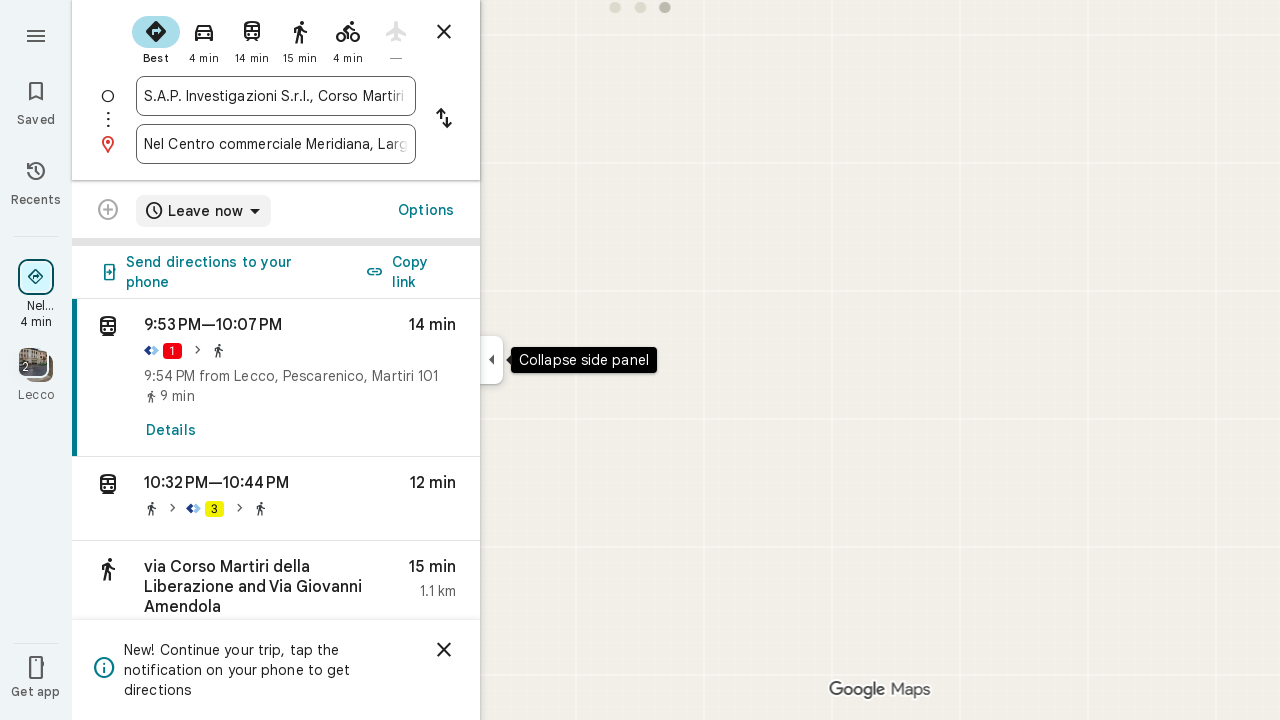

--- FILE ---
content_type: image/svg+xml
request_url: https://maps.gstatic.com/mapfiles/transit/iw2/svg/it-linee-lecco-spa.svg
body_size: 10447
content:
<svg width="88" height="88" viewBox="0 0 88 88" fill="none" xmlns="http://www.w3.org/2000/svg"><rect width="88" height="88" rx="18" fill="#fff"/><path d="M70 0H18C8.05887 0 0 8.05887 0 18V70C0 79.9411 8.05887 88 18 88H70C79.9411 88 88 79.9411 88 70V18C88 8.05887 79.9411 0 70 0Z" fill="#fff"/><path d="M43.7944 29.2615C43.8883 29.1757 43.9859 29.0936 44.0758 29.0037C48.7674 24.3132 53.4587 19.6224 58.1468 14.9284C58.2351 14.84 58.2846 14.7128 58.3422 14.62C68.1962 24.474 77.967 34.2448 87.8425 44.1203C87.7432 44.1766 87.599 44.2223 87.504 44.3173C78.0582 53.7562 68.6158 63.1985 59.1755 72.6428C58.9976 72.8207 58.8411 73.0208 58.6831 73.2173C58.5245 73.4146 58.3988 73.4354 58.2001 73.2362C53.4101 68.4346 48.6137 63.6393 43.8052 58.8044C43.7933 58.7521 43.7948 58.7382 43.8182 58.7191C43.9226 58.6498 44.013 58.5939 44.0863 58.5207C48.8296 53.7799 53.5704 49.0365 58.3178 44.2997C58.5179 44.1001 58.5142 43.9893 58.3163 43.7918C53.5691 39.055 48.8286 34.3117 44.0842 29.5721C43.998 29.4859 43.8804 29.4312 43.7787 29.3448C43.7848 29.3057 43.7896 29.2836 43.7944 29.2615Z" fill="#8FC5EC"/><path d="M43.7963 58.7243C43.7948 58.7382 43.7934 58.7521 43.7967 58.7863C43.7162 58.8734 43.6229 58.932 43.547 59.0079C38.9366 63.6154 34.3275 68.2241 29.7195 72.8339C29.6299 72.9236 29.5547 73.0278 29.4943 73.0996C19.6849 63.2902 9.90625 53.5116 0.150024 43.7554C9.80421 34.1012 19.4936 24.4118 29.2141 14.6913C29.5501 15.0494 29.9108 15.4543 30.2939 15.8366C30.7585 16.3002 31.2468 16.7398 31.7153 17.1995C31.9272 17.4075 32.1162 17.6388 32.3428 17.8867C32.3903 17.9221 32.4104 17.9303 32.4306 17.9385C32.4306 17.9385 32.426 17.9394 32.4303 17.9544C32.4546 17.9806 32.4746 17.9917 32.4945 18.0028C32.4945 18.0028 32.4899 18.0033 32.4942 18.0183C32.5185 18.0445 32.5385 18.0556 32.5584 18.0667C32.5584 18.0667 32.5538 18.0672 32.5581 18.0822C32.5824 18.1084 32.6024 18.1195 32.6224 18.1306C32.6224 18.1306 32.6177 18.1311 32.622 18.1461C32.6463 18.1723 32.6663 18.1834 32.6863 18.1945C32.6863 18.1945 32.6816 18.195 32.6859 18.21C32.7102 18.2362 32.7302 18.2473 32.7502 18.2584C32.7502 18.2584 32.7455 18.2589 32.7498 18.274C32.7741 18.3001 32.7941 18.3112 32.8141 18.3223C32.8141 18.3223 32.8094 18.3228 32.8137 18.3379C32.838 18.364 32.858 18.3751 32.878 18.3862C32.878 18.3862 32.8733 18.3867 32.8776 18.4018C32.9019 18.4279 32.9219 18.439 32.9419 18.4502C32.9419 18.4502 32.9372 18.4506 32.9416 18.4657C32.9659 18.4918 32.9858 18.5029 33.0058 18.5141C33.0058 18.5141 33.0011 18.5145 33.0055 18.5296C33.0298 18.5557 33.0497 18.5668 33.0697 18.578C33.0697 18.578 33.065 18.5785 33.0694 18.5935C33.0937 18.6196 33.1137 18.6308 33.1336 18.6419C33.1336 18.6419 33.129 18.6423 33.132 18.6566C33.1512 18.6857 33.1674 18.7005 33.1836 18.7153C33.3203 18.856 33.4569 18.9967 33.6209 19.1647C33.6684 19.2002 33.6886 19.2084 33.7088 19.2166C33.7088 19.2166 33.7042 19.2175 33.7085 19.2325C33.7327 19.2587 33.7527 19.2698 33.7727 19.281C33.7727 19.281 33.768 19.2814 33.7724 19.2965C33.7966 19.3226 33.8166 19.3337 33.8366 19.3449C33.8366 19.3449 33.8319 19.3453 33.8363 19.3604C33.8606 19.3865 33.8805 19.3976 33.9005 19.4088C33.9005 19.4088 33.8958 19.4092 33.9002 19.4243C33.9245 19.4504 33.9444 19.4615 33.9644 19.4727C33.9644 19.4727 33.9597 19.4732 33.9641 19.4882C33.9884 19.5143 34.0083 19.5255 34.0283 19.5366C34.0283 19.5366 34.0237 19.5371 34.028 19.5521C34.0523 19.5782 34.0722 19.5894 34.0922 19.6005C34.0922 19.6005 34.0876 19.601 34.0919 19.616C34.1162 19.6422 34.1361 19.6533 34.1561 19.6644C34.1561 19.6644 34.1515 19.6649 34.1558 19.6799C34.1801 19.7061 34.2001 19.7172 34.22 19.7283C34.22 19.7283 34.2154 19.7288 34.2197 19.7438C34.244 19.77 34.264 19.7811 34.2839 19.7922C34.2839 19.7922 34.2793 19.7927 34.2836 19.8077C34.3079 19.8339 34.3279 19.845 34.3479 19.8561C34.3479 19.8561 34.3432 19.8566 34.3475 19.8716C34.3718 19.8978 34.3918 19.9089 34.4118 19.92C34.4118 19.92 34.4071 19.9205 34.4114 19.9355C34.4357 19.9617 34.4557 19.9728 34.4757 19.9839C34.4757 19.9839 34.471 19.9844 34.4753 19.9994C34.4996 20.0256 34.5196 20.0367 34.5396 20.0478C34.5396 20.0478 34.5349 20.0483 34.5392 20.0633C34.5635 20.0895 34.5835 20.1006 34.6035 20.1117C34.6035 20.1117 34.5988 20.1122 34.6031 20.1273C34.6274 20.1534 34.6474 20.1645 34.6674 20.1757C34.6674 20.1757 34.6627 20.1761 34.667 20.1912C34.6913 20.2173 34.7113 20.2284 34.7313 20.2396C34.7313 20.2396 34.7266 20.24 34.7297 20.2543C34.7489 20.2834 34.7651 20.2982 34.7813 20.313C34.9457 20.4829 35.1083 20.6545 35.2749 20.8222C35.6509 21.2004 36.0289 21.5767 36.4331 21.9789C36.4804 22.0121 36.5005 22.0203 36.5207 22.0286C36.5207 22.0286 36.5161 22.0294 36.5204 22.0445C36.5447 22.0706 36.5646 22.0817 36.5846 22.0929C36.5846 22.0929 36.5799 22.0933 36.5843 22.1084C36.6086 22.1345 36.6285 22.1456 36.6485 22.1568C36.6485 22.1568 36.6438 22.1572 36.6482 22.1723C36.6725 22.1984 36.6924 22.2096 36.7124 22.2207C36.7124 22.2207 36.7078 22.2212 36.7121 22.2362C36.7364 22.2623 36.7563 22.2735 36.7763 22.2846C36.7763 22.2846 36.7717 22.2851 36.776 22.3001C36.8003 22.3262 36.8203 22.3374 36.8402 22.3485C36.8402 22.3485 36.8356 22.349 36.8399 22.364C36.8642 22.3901 36.8842 22.4013 36.9041 22.4124C36.9041 22.4124 36.8995 22.4129 36.9038 22.4279C36.9281 22.4541 36.9481 22.4652 36.968 22.4763C36.968 22.4763 36.9634 22.4768 36.9677 22.4918C36.992 22.518 37.012 22.5291 37.0319 22.5402C37.0319 22.5402 37.0273 22.5407 37.0316 22.5557C37.0559 22.5819 37.0759 22.593 37.0958 22.6041C37.0958 22.6041 37.0912 22.6046 37.0955 22.6196C37.1198 22.6458 37.1398 22.6569 37.1597 22.668C37.1597 22.668 37.1551 22.6685 37.1594 22.6835C37.1837 22.7097 37.2037 22.7208 37.2237 22.7319C37.2237 22.7319 37.219 22.7324 37.2233 22.7474C37.2476 22.7736 37.2676 22.7847 37.2876 22.7958C37.2876 22.7958 37.2829 22.7963 37.2872 22.8114C37.3115 22.8375 37.3315 22.8486 37.3515 22.8597C37.3515 22.8597 37.3468 22.8602 37.3511 22.8753C37.3754 22.9014 37.3954 22.9125 37.4154 22.9237C37.4154 22.9237 37.4107 22.9241 37.4138 22.9384C37.433 22.9674 37.4492 22.9822 37.4654 22.997C37.4723 23.0175 37.4845 23.0341 37.5243 23.0687C37.5668 23.0986 37.5869 23.1068 37.6071 23.115C37.6071 23.115 37.6025 23.1158 37.6068 23.1309C37.6311 23.157 37.6511 23.1682 37.671 23.1793C37.671 23.1793 37.6664 23.1798 37.6707 23.1948C37.695 23.2209 37.715 23.2321 37.7349 23.2432C37.7349 23.2432 37.7303 23.2437 37.7346 23.2587C37.7589 23.2848 37.7789 23.296 37.7988 23.3071C37.7988 23.3071 37.7942 23.3076 37.7985 23.3226C37.8228 23.3488 37.8428 23.3599 37.8627 23.371C37.8627 23.371 37.8581 23.3715 37.8624 23.3865C37.8867 23.4127 37.9067 23.4238 37.9267 23.4349C37.9267 23.4349 37.922 23.4354 37.9263 23.4504C37.9506 23.4766 37.9706 23.4877 37.9906 23.4988C37.9906 23.4988 37.9859 23.4993 37.9902 23.5143C38.0145 23.5405 38.0345 23.5516 38.0545 23.5627C38.0545 23.5627 38.0498 23.5632 38.0541 23.5782C38.0784 23.6044 38.0984 23.6155 38.1184 23.6266C38.1184 23.6266 38.1137 23.6271 38.118 23.6421C38.1423 23.6683 38.1623 23.6794 38.1823 23.6906C38.1823 23.6906 38.1776 23.691 38.1819 23.706C38.2062 23.7322 38.2262 23.7433 38.2462 23.7545C38.2462 23.7545 38.2415 23.7549 38.2458 23.77C38.2701 23.7961 38.2901 23.8072 38.3101 23.8184C38.3101 23.8184 38.3054 23.8188 38.3097 23.8339C38.334 23.86 38.354 23.8711 38.374 23.8823C38.374 23.8823 38.3693 23.8827 38.3737 23.8978C38.398 23.9239 38.4179 23.9351 38.4379 23.9462C38.4379 23.9462 38.4332 23.9467 38.4376 23.9617C38.4619 23.9878 38.4818 23.999 38.5018 24.0101C38.5018 24.0101 38.4971 24.0106 38.5015 24.0256C38.5258 24.0517 38.5457 24.0629 38.5657 24.074C38.5657 24.074 38.561 24.0745 38.5654 24.0895C38.5897 24.1156 38.6097 24.1268 38.6296 24.1379C38.6296 24.1379 38.625 24.1384 38.6293 24.1534C38.6536 24.1795 38.6736 24.1907 38.6935 24.2018C38.6935 24.2018 38.6889 24.2023 38.6932 24.2173C38.7175 24.2435 38.7375 24.2546 38.7574 24.2657C38.7574 24.2657 38.7528 24.2662 38.7571 24.2812C38.7814 24.3074 38.8014 24.3185 38.8213 24.3296C38.8213 24.3296 38.8167 24.3301 38.821 24.3451C38.8453 24.3713 38.8653 24.3824 38.8853 24.3935C38.8853 24.3935 38.8806 24.394 38.8849 24.409C38.9092 24.4352 38.9292 24.4463 38.9492 24.4574C38.9492 24.4574 38.9445 24.4579 38.9488 24.4729C38.9731 24.4991 38.9931 24.5102 39.0131 24.5213C39.0131 24.5213 39.0084 24.5218 39.0127 24.5368C39.037 24.563 39.057 24.5741 39.077 24.5852C39.077 24.5852 39.0723 24.5857 39.0766 24.6007C39.1009 24.6269 39.1209 24.638 39.1409 24.6492C39.1409 24.6492 39.1362 24.6496 39.1405 24.6646C39.1648 24.6908 39.1848 24.7019 39.2048 24.7131C39.2048 24.7131 39.2001 24.7135 39.2045 24.7286C39.2288 24.7547 39.2487 24.7658 39.2687 24.777C39.2687 24.777 39.264 24.7774 39.2684 24.7925C39.2927 24.8186 39.3126 24.8298 39.3326 24.8409C39.3326 24.8409 39.3279 24.8413 39.3323 24.8564C39.3566 24.8825 39.3765 24.8937 39.3965 24.9048C39.3965 24.9048 39.3918 24.9053 39.3962 24.9203C39.4205 24.9464 39.4405 24.9576 39.4604 24.9687C39.4604 24.9687 39.4558 24.9692 39.4601 24.9842C39.4844 25.0103 39.5044 25.0215 39.5243 25.0326C39.5243 25.0326 39.5197 25.0331 39.524 25.0481C39.5483 25.0742 39.5683 25.0854 39.5882 25.0965C39.5882 25.0965 39.5836 25.097 39.5879 25.112C39.6122 25.1381 39.6322 25.1493 39.6521 25.1604C39.6521 25.1604 39.6475 25.1609 39.6518 25.1759C39.6761 25.2021 39.6961 25.2132 39.716 25.2243C39.716 25.2243 39.7114 25.2248 39.7157 25.2398C39.74 25.266 39.76 25.2771 39.78 25.2882C39.78 25.2882 39.7753 25.2887 39.7796 25.3037C39.8039 25.3299 39.8239 25.341 39.8439 25.3521C39.8439 25.3521 39.8392 25.3526 39.8435 25.3676C39.8678 25.3938 39.8878 25.4049 39.9078 25.416C39.9078 25.416 39.9031 25.4165 39.9074 25.4315C39.9318 25.4577 39.9517 25.4688 39.9717 25.48C39.9717 25.48 39.967 25.4804 39.9714 25.4954C39.9957 25.5216 40.0156 25.5327 40.0356 25.5439C40.0356 25.5439 40.0309 25.5443 40.0353 25.5593C40.0596 25.5855 40.0795 25.5966 40.0995 25.6078C40.0995 25.6078 40.0948 25.6082 40.0992 25.6232C40.1235 25.6494 40.1434 25.6605 40.1634 25.6717C40.1634 25.6717 40.1587 25.6721 40.1631 25.6871C40.1874 25.7133 40.2074 25.7244 40.2273 25.7356C40.2273 25.7356 40.2226 25.736 40.227 25.7511C40.2513 25.7772 40.2713 25.7883 40.2912 25.7995C40.2912 25.7995 40.2865 25.7999 40.2909 25.815C40.3152 25.8411 40.3352 25.8523 40.3551 25.8634C40.3551 25.8634 40.3504 25.8639 40.3548 25.8789C40.3791 25.905 40.3991 25.9162 40.419 25.9273C40.419 25.9273 40.4144 25.9278 40.4187 25.9428C40.443 25.9689 40.463 25.9801 40.4829 25.9912C40.4829 25.9912 40.4783 25.9917 40.4826 26.0067C40.5069 26.0328 40.5269 26.044 40.5468 26.0551C40.5468 26.0551 40.5422 26.0556 40.5465 26.0706C40.5708 26.0967 40.5908 26.1079 40.6108 26.119C40.6108 26.119 40.6061 26.1195 40.6104 26.1345C40.6347 26.1606 40.6547 26.1718 40.6747 26.1829C40.6747 26.1829 40.67 26.1834 40.6743 26.1984C40.6986 26.2246 40.7186 26.2357 40.7386 26.2468C40.7386 26.2468 40.7339 26.2473 40.7382 26.2623C40.7625 26.2885 40.7825 26.2996 40.8025 26.3108C40.8025 26.3108 40.7978 26.3112 40.8022 26.3262C40.8265 26.3524 40.8464 26.3635 40.8664 26.3747C40.8664 26.3747 40.8617 26.3751 40.8661 26.3901C40.8904 26.4163 40.9103 26.4274 40.9303 26.4386C40.9303 26.4386 40.9256 26.439 40.93 26.454C40.9543 26.4802 40.9742 26.4913 40.9942 26.5025C40.9942 26.5025 40.9895 26.5029 40.9939 26.5179C41.0182 26.5441 41.0381 26.5552 41.0581 26.5664C41.0581 26.5664 41.0534 26.5668 41.0578 26.5818C41.0821 26.608 41.102 26.6191 41.122 26.6303C41.122 26.6303 41.1173 26.6307 41.1217 26.6458C41.146 26.6719 41.1659 26.683 41.1859 26.6942C41.1859 26.6942 41.1812 26.6947 41.1856 26.7097C41.2099 26.7358 41.2298 26.747 41.2498 26.7581C41.2498 26.7581 41.2451 26.7586 41.2495 26.7736C41.2738 26.7997 41.2937 26.8109 41.3137 26.822C41.3137 26.822 41.3091 26.8225 41.3134 26.8375C41.3377 26.8636 41.3576 26.8748 41.3776 26.8859C41.3776 26.8859 41.373 26.8864 41.3773 26.9014C41.4016 26.9276 41.4215 26.9387 41.4415 26.9498C41.4415 26.9498 41.4369 26.9503 41.4412 26.9653C41.4655 26.9915 41.4855 27.0026 41.5054 27.0137C41.5054 27.0137 41.5008 27.0141 41.5038 27.0284C41.523 27.0575 41.5392 27.0722 41.5554 27.087C41.5623 27.1075 41.5745 27.1242 41.6143 27.1587C41.6569 27.1886 41.677 27.1968 41.6972 27.205C41.6972 27.205 41.6926 27.2059 41.6969 27.2209C41.7212 27.247 41.7411 27.2582 41.7611 27.2693C41.7611 27.2693 41.7564 27.2698 41.7608 27.2848C41.7851 27.3109 41.805 27.3221 41.825 27.3332C41.825 27.3332 41.8203 27.3337 41.8247 27.3487C41.849 27.3748 41.869 27.386 41.8889 27.3971C41.8889 27.3971 41.8842 27.3976 41.8886 27.4126C41.9129 27.4388 41.9329 27.4499 41.9528 27.4611C41.9528 27.4611 41.9481 27.4615 41.9525 27.4765C41.9768 27.5027 41.9968 27.5138 42.0167 27.525C42.0167 27.525 42.012 27.5254 42.0164 27.5404C42.0407 27.5666 42.0607 27.5777 42.0806 27.5889C42.0806 27.5889 42.0759 27.5893 42.0803 27.6043C42.1046 27.6305 42.1246 27.6416 42.1445 27.6528C42.1445 27.6528 42.1399 27.6532 42.1442 27.6682C42.1685 27.6944 42.1885 27.7055 42.2084 27.7167C42.2084 27.7167 42.2038 27.7171 42.2081 27.7321C42.2324 27.7583 42.2524 27.7694 42.2723 27.7806C42.2723 27.7806 42.2677 27.7811 42.272 27.7961C42.2964 27.8222 42.3163 27.8333 42.3363 27.8445C42.3363 27.8445 42.3316 27.845 42.336 27.86C42.3603 27.8861 42.3802 27.8972 42.4002 27.9084C42.4002 27.9084 42.3955 27.9089 42.3999 27.9239C42.4242 27.95 42.4441 27.9612 42.4641 27.9723C42.4641 27.9723 42.4594 27.9728 42.4638 27.9878C42.4881 28.0139 42.508 28.0251 42.528 28.0362C42.528 28.0362 42.5233 28.0367 42.5277 28.0517C42.552 28.0778 42.5719 28.089 42.5919 28.1001C42.5919 28.1001 42.5872 28.1006 42.5916 28.1156C42.6159 28.1417 42.6358 28.1529 42.6558 28.164C42.6558 28.164 42.6511 28.1645 42.6555 28.1795C42.6798 28.2056 42.6998 28.2168 42.7197 28.2279C42.7197 28.2279 42.715 28.2284 42.7194 28.2434C42.7437 28.2695 42.7637 28.2807 42.7836 28.2918C42.7836 28.2918 42.7789 28.2923 42.7833 28.3073C42.8076 28.3335 42.8276 28.3446 42.8475 28.3557C42.8475 28.3557 42.8428 28.3562 42.8472 28.3712C42.8715 28.3974 42.8915 28.4085 42.9114 28.4196C42.9114 28.4196 42.9067 28.4201 42.9111 28.4351C42.9354 28.4613 42.9554 28.4724 42.9753 28.4835C42.9753 28.4835 42.9706 28.484 42.975 28.499C42.9993 28.5252 43.0193 28.5363 43.0392 28.5475C43.0392 28.5475 43.0346 28.5479 43.0389 28.563C43.0632 28.5891 43.0832 28.6002 43.1031 28.6114C43.1031 28.6114 43.0985 28.6118 43.1028 28.6269C43.1271 28.653 43.1471 28.6641 43.167 28.6753C43.167 28.6753 43.1624 28.6758 43.1667 28.6908C43.191 28.7169 43.211 28.728 43.231 28.7392C43.231 28.7392 43.2263 28.7397 43.2306 28.7547C43.2549 28.7808 43.2749 28.7919 43.2949 28.8031C43.2949 28.8031 43.2902 28.8036 43.2946 28.8186C43.3189 28.8447 43.3388 28.8559 43.3588 28.867C43.3588 28.867 43.3541 28.8675 43.3585 28.8825C43.3828 28.9086 43.4027 28.9198 43.4227 28.9309C43.4227 28.9309 43.418 28.9314 43.4224 28.9464C43.4467 28.9725 43.4666 28.9837 43.4866 28.9948C43.4866 28.9948 43.4819 28.9953 43.4863 29.0103C43.5106 29.0364 43.5305 29.0476 43.5505 29.0587C43.5505 29.0587 43.5458 29.0592 43.5502 29.0742C43.5745 29.1003 43.5945 29.1115 43.6144 29.1226C43.6144 29.1226 43.6097 29.1231 43.6141 29.1381C43.6384 29.1642 43.6584 29.1754 43.6783 29.1865C43.6783 29.1865 43.6736 29.187 43.678 29.2021C43.7023 29.2285 43.7222 29.2398 43.7421 29.2512C43.7421 29.2512 43.7375 29.251 43.7381 29.271C43.7381 29.3205 43.7374 29.35 43.7335 29.4009C38.9489 34.2019 34.1693 38.9833 29.3813 43.7562C29.155 43.9818 29.1397 44.0969 29.3748 44.3308C32.6655 47.6049 35.9445 50.8908 39.2281 54.172C40.7488 55.6915 42.2734 57.207 43.7963 58.7243Z" fill="#1F3D87"/><path d="M43.9043 29.9729C43.9049 29.9432 43.9056 29.9135 43.9061 29.8614C43.9061 29.839 43.9338 29.8476 43.948 29.8509C43.9574 29.8764 43.9526 29.8986 43.9361 29.9418C43.9243 29.9628 43.9043 29.9729 43.9043 29.9729Z" fill="#1F283D"/><path d="M41.2218 27.142C41.206 27.1481 41.186 27.1369 41.1617 27.1082 41.1776 27.1021 41.1976 27.1133 41.2218 27.142zM40.6465 26.5668C40.6307 26.5729 40.6106 26.5617 40.5864 26.5331 40.6023 26.5269 40.6223 26.5382 40.6465 26.5668zM40.7105 26.6307C40.6947 26.6368 40.6746 26.6256 40.6504 26.597 40.6662 26.5908 40.6862 26.6021 40.7105 26.6307zM40.7744 26.6946C40.7586 26.7008 40.7386 26.6895 40.7144 26.6609 40.7302 26.6547 40.7502 26.666 40.7744 26.6946zM40.8383 26.7585C40.8225 26.7647 40.8024 26.7534 40.7782 26.7248 40.794 26.7186 40.814 26.7299 40.8383 26.7585zM40.9022 26.8224C40.8864 26.8286 40.8664 26.8174 40.8422 26.7887 40.858 26.7825 40.878 26.7938 40.9022 26.8224zM40.9662 26.8863C40.9504 26.8925 40.9303 26.8813 40.9061 26.8526 40.922 26.8465 40.9419 26.8577 40.9662 26.8863zM41.03 26.9502C41.0143 26.9564 40.9942 26.9452 40.97 26.9165 40.9858 26.9104 41.0058 26.9216 41.03 26.9502zM41.094 27.0141C41.0782 27.0203 41.0582 27.0091 41.0339 26.9804 41.0498 26.9743 41.0697 26.9855 41.094 27.0141zM41.158 27.078C41.1422 27.0842 41.1221 27.073 41.0979 27.0443 41.1137 27.0382 41.1337 27.0494 41.158 27.078zM40.5188 26.439C40.503 26.4451 40.4829 26.4339 40.4587 26.4053 40.4746 26.3991 40.4946 26.4104 40.5188 26.439zM41.2857 27.2059C41.2699 27.212 41.2498 27.2008 41.2256 27.1722 41.2414 27.166 41.2614 27.1773 41.2857 27.2059zM41.3495 27.2698C41.3337 27.2759 41.3136 27.2647 41.2894 27.2361 41.3053 27.2299 41.3252 27.2412 41.3495 27.2698zM41.4135 27.3337C41.3977 27.3398 41.3776 27.3286 41.3534 27.3 41.3692 27.2938 41.3892 27.3051 41.4135 27.3337zM41.4774 27.3976C41.4616 27.4037 41.4416 27.3925 41.4174 27.3639 41.4332 27.3577 41.4532 27.369 41.4774 27.3976zM41.5413 27.4615C41.5255 27.4676 41.5054 27.4564 41.4812 27.4278 41.4971 27.4216 41.5171 27.4329 41.5413 27.4615zM41.6053 27.5254C41.5894 27.5315 41.5694 27.5204 41.5452 27.4917 41.561 27.4855 41.581 27.4968 41.6053 27.5254zM41.6692 27.5893C41.6534 27.5954 41.6333 27.5843 41.6091 27.5556 41.625 27.5494 41.645 27.5607 41.6692 27.5893zM40.0076 25.9277C39.9918 25.9339 39.9717 25.9227 39.9475 25.894 39.9634 25.8879 39.9833 25.8991 40.0076 25.9277zM39.4962 25.4165C39.4804 25.4226 39.4604 25.4114 39.4362 25.3828 39.452 25.3766 39.472 25.3879 39.4962 25.4165zM39.5601 25.4804C39.5443 25.4865 39.5242 25.4753 39.5 25.4467 39.5158 25.4405 39.5358 25.4518 39.5601 25.4804zM39.6241 25.5443C39.6083 25.5504 39.5882 25.5392 39.564 25.5106 39.5798 25.5044 39.5998 25.5157 39.6241 25.5443zM39.688 25.6082C39.6722 25.6143 39.6521 25.6031 39.6279 25.5745 39.6438 25.5683 39.6638 25.5796 39.688 25.6082zM39.7519 25.6721C39.7361 25.6782 39.716 25.667 39.6918 25.6384 39.7076 25.6322 39.7276 25.6435 39.7519 25.6721zM39.8158 25.736C39.8 25.7421 39.7799 25.7309 39.7557 25.7023 39.7716 25.6961 39.7916 25.7074 39.8158 25.736zM39.8798 25.7999C39.864 25.806 39.8439 25.7949 39.8197 25.7662 39.8355 25.76 39.8555 25.7713 39.8798 25.7999zM39.9436 25.8638C39.9278 25.8699 39.9078 25.8588 39.8835 25.8301 39.8994 25.8239 39.9194 25.8352 39.9436 25.8638zM40.5828 26.5029C40.567 26.509 40.5469 26.4978 40.5227 26.4692 40.5386 26.463 40.5585 26.4743 40.5828 26.5029zM40.0714 25.9916C40.0556 25.9978 40.0356 25.9866 40.0114 25.9579 40.0272 25.9518 40.0472 25.963 40.0714 25.9916zM40.1353 26.0555C40.1195 26.0617 40.0994 26.0505 40.0752 26.0218 40.091 26.0157 40.111 26.0269 40.1353 26.0555zM40.1992 26.1194C40.1834 26.1256 40.1634 26.1144 40.1392 26.0857 40.155 26.0796 40.175 26.0908 40.1992 26.1194zM40.2631 26.1833C40.2473 26.1895 40.2272 26.1783 40.203 26.1496 40.2188 26.1435 40.2388 26.1547 40.2631 26.1833zM40.327 26.2473C40.3113 26.2534 40.2912 26.2422 40.267 26.2136 40.2828 26.2074 40.3028 26.2186 40.327 26.2473zM40.391 26.3112C40.3752 26.3173 40.3552 26.3061 40.3309 26.2775 40.3468 26.2713 40.3668 26.2826 40.391 26.3112zM40.4549 26.3751C40.4391 26.3812 40.419 26.37 40.3948 26.3414 40.4106 26.3352 40.4306 26.3465 40.4549 26.3751z" fill="#1F273C"/><path d="M41.8599 27.7796C41.8449 27.7896 41.8246 27.7814 41.7959 27.7585 41.8099 27.7496 41.8323 27.7555 41.8599 27.7796zM43.4586 29.3787C43.4428 29.3848 43.4228 29.3736 43.3986 29.345 43.4144 29.3388 43.4344 29.3501 43.4586 29.3787zM42.9474 28.8674C42.9316 28.8736 42.9115 28.8623 42.8873 28.8337 42.9032 28.8275 42.9232 28.8388 42.9474 28.8674zM43.0112 28.9313C42.9954 28.9375 42.9754 28.9263 42.9512 28.8976 42.967 28.8914 42.987 28.9027 43.0112 28.9313zM43.0752 28.9952C43.0594 29.0014 43.0393 28.9902 43.0151 28.9615 43.031 28.9554 43.051 28.9666 43.0752 28.9952zM43.139 29.0591C43.1231 29.0653 43.1031 29.0541 43.0789 29.0255 43.0947 29.0193 43.1147 29.0305 43.139 29.0591zM43.2028 29.123C43.187 29.1292 43.1669 29.118 43.1427 29.0894 43.1586 29.0832 43.1786 29.0944 43.2028 29.123zM43.2668 29.1869C43.2509 29.1931 43.2309 29.1819 43.2067 29.1533 43.2225 29.1471 43.2425 29.1583 43.2668 29.1869zM43.3307 29.2508C43.3149 29.257 43.2948 29.2458 43.2706 29.2172 43.2865 29.211 43.3065 29.2222 43.3307 29.2508zM43.3947 29.3147C43.3789 29.3209 43.3588 29.3097 43.3346 29.2811 43.3504 29.2749 43.3704 29.2861 43.3947 29.3147zM42.8834 28.8035C42.8676 28.8096 42.8476 28.7984 42.8234 28.7698 42.8392 28.7636 42.8592 28.7749 42.8834 28.8035zM43.5225 29.4426C43.5067 29.4487 43.4866 29.4375 43.4624 29.4089 43.4782 29.4027 43.4982 29.414 43.5225 29.4426zM43.5864 29.5065C43.5706 29.5126 43.5506 29.5014 43.5264 29.4728 43.5422 29.4666 43.5622 29.4779 43.5864 29.5065zM43.6504 29.5704C43.6346 29.5765 43.6146 29.5653 43.5903 29.5367 43.6062 29.5305 43.6262 29.5418 43.6504 29.5704zM43.7142 29.6343C43.6984 29.6404 43.6784 29.6292 43.6542 29.6006 43.67 29.5944 43.69 29.6057 43.7142 29.6343zM43.7781 29.6982C43.7623 29.7043 43.7422 29.6931 43.718 29.6645 43.7338 29.6583 43.7538 29.6696 43.7781 29.6982zM43.842 29.7621C43.8263 29.7682 43.8062 29.757 43.782 29.7284 43.7978 29.7222 43.8178 29.7335 43.842 29.7621zM43.906 29.8266C43.8901 29.8327 43.87 29.8213 43.8458 29.7924 43.8617 29.7863 43.8818 29.7977 43.906 29.8266z" fill="#1F283D"/><path d="M32.5933 18.5131C32.5782 18.5231 32.558 18.5149 32.5292 18.492C32.5432 18.4831 32.5657 18.4889 32.5933 18.5131Z" fill="#1F273C"/><path d="M42.3722 28.2922C42.3564 28.2984 42.3363 28.2872 42.3121 28.2586C42.328 28.2524 42.348 28.2636 42.3722 28.2922Z" fill="#1F283D"/><path d="M39.4323 25.3526C39.4165 25.3587 39.3964 25.3475 39.3722 25.3189C39.388 25.3127 39.408 25.324 39.4323 25.3526Z" fill="#1F273C"/><path d="M41.9247 27.8449C41.9089 27.851 41.8888 27.8398 41.8646 27.8112 41.8805 27.805 41.9004 27.8163 41.9247 27.8449zM41.9887 27.9088C41.9729 27.9149 41.9528 27.9037 41.9286 27.8751 41.9444 27.8689 41.9644 27.8802 41.9887 27.9088zM42.0526 27.9727C42.0368 27.9788 42.0168 27.9676 41.9926 27.939 42.0084 27.9328 42.0284 27.9441 42.0526 27.9727zM42.1165 28.0366C42.1007 28.0428 42.0806 28.0316 42.0564 28.0029 42.0722 27.9968 42.0922 28.008 42.1165 28.0366zM42.1804 28.1005C42.1646 28.1067 42.1446 28.0955 42.1204 28.0668 42.1362 28.0607 42.1562 28.0719 42.1804 28.1005zM42.2443 28.1644C42.2285 28.1706 42.2084 28.1594 42.1842 28.1307 42.2 28.1246 42.22 28.1358 42.2443 28.1644zM42.3082 28.2283C42.2924 28.2345 42.2724 28.2233 42.2482 28.1947 42.264 28.1885 42.284 28.1997 42.3082 28.2283z" fill="#1F283D"/><path d="M41.726 27.6606C41.7068 27.6646 41.6907 27.6499 41.672 27.6187C41.6893 27.6155 41.7093 27.6288 41.726 27.6606Z" fill="#1F273C"/><path d="M42.4361 28.3561C42.4202 28.3623 42.4002 28.3511 42.376 28.3225 42.3918 28.3163 42.4118 28.3275 42.4361 28.3561zM42.5 28.42C42.4842 28.4262 42.4642 28.415 42.4399 28.3864 42.4558 28.3802 42.4758 28.3914 42.5 28.42zM42.5639 28.484C42.5481 28.4901 42.528 28.4789 42.5038 28.4503 42.5196 28.4441 42.5396 28.4554 42.5639 28.484zM42.6277 28.5479C42.6119 28.554 42.5918 28.5428 42.5676 28.5142 42.5835 28.508 42.6035 28.5193 42.6277 28.5479zM42.6917 28.6118C42.6759 28.6179 42.6558 28.6067 42.6316 28.5781 42.6474 28.5719 42.6674 28.5832 42.6917 28.6118zM42.7556 28.6757C42.7398 28.6818 42.7198 28.6706 42.6956 28.642 42.7114 28.6358 42.7314 28.6471 42.7556 28.6757zM42.8195 28.7396C42.8037 28.7457 42.7836 28.7345 42.7594 28.7059 42.7752 28.6997 42.7952 28.711 42.8195 28.7396z" fill="#1F283D"/><path d="M34.8311 20.7512C34.8153 20.7574 34.7952 20.7462 34.771 20.7176 34.7869 20.7114 34.8068 20.7227 34.8311 20.7512zM34.3199 20.24C34.304 20.2461 34.284 20.235 34.2598 20.2063 34.2756 20.2001 34.2956 20.2114 34.3199 20.24zM34.3836 20.3039C34.3678 20.31 34.3477 20.2989 34.3235 20.2702 34.3394 20.264 34.3593 20.2753 34.3836 20.3039zM34.4475 20.3678C34.4317 20.3739 34.4116 20.3628 34.3875 20.3341 34.4033 20.3279 34.4233 20.3392 34.4475 20.3678zM34.5115 20.4317C34.4957 20.4379 34.4756 20.4267 34.4514 20.398 34.4673 20.3918 34.4873 20.4031 34.5115 20.4317zM34.5754 20.4956C34.5595 20.5018 34.5395 20.4906 34.5153 20.4619 34.5311 20.4557 34.5511 20.467 34.5754 20.4956zM34.6393 20.5595C34.6235 20.5657 34.6034 20.5545 34.5792 20.5259 34.5951 20.5197 34.6151 20.5309 34.6393 20.5595zM34.7033 20.6234C34.6875 20.6296 34.6674 20.6184 34.6432 20.5898 34.6591 20.5836 34.679 20.5948 34.7033 20.6234zM34.7671 20.6873C34.7513 20.6935 34.7312 20.6823 34.707 20.6537 34.7229 20.6475 34.7429 20.6587 34.7671 20.6873zM34.2559 20.1761C34.2401 20.1822 34.22 20.171 34.1958 20.1424 34.2117 20.1362 34.2317 20.1475 34.2559 20.1761zM34.895 20.8151C34.8792 20.8213 34.8592 20.8101 34.835 20.7815 34.8508 20.7753 34.8708 20.7866 34.895 20.8151zM34.9517 20.8866C34.9325 20.8906 34.9164 20.8758 34.8977 20.8446 34.915 20.8414 34.9349 20.8547 34.9517 20.8866zM36.6836 22.6031C36.6685 22.6132 36.6482 22.6049 36.6195 22.582 36.6335 22.5732 36.6559 22.579 36.6836 22.6031zM36.7483 22.6684C36.7325 22.6746 36.7124 22.6634 36.6882 22.6348 36.7041 22.6286 36.7241 22.6398 36.7483 22.6684zM36.8122 22.7323C36.7963 22.7385 36.7763 22.7273 36.7521 22.6987 36.7679 22.6925 36.7879 22.7037 36.8122 22.7323zM36.876 22.7962C36.8602 22.8024 36.8401 22.7912 36.8159 22.7626 36.8318 22.7564 36.8518 22.7676 36.876 22.7962zM36.94 22.8602C36.9241 22.8663 36.9041 22.8551 36.8799 22.8265 36.8957 22.8203 36.9157 22.8316 36.94 22.8602zM37.0038 22.9241C36.988 22.9302 36.9679 22.919 36.9437 22.8904 36.9596 22.8842 36.9796 22.8955 37.0038 22.9241zM33.2334 19.1535C33.2176 19.1597 33.1975 19.1485 33.1733 19.1199 33.1892 19.1137 33.2092 19.1249 33.2334 19.1535zM32.7221 18.6423C32.7063 18.6485 32.6862 18.6373 32.662 18.6086 32.6779 18.6024 32.6978 18.6137 32.7221 18.6423zM32.786 18.7062C32.7702 18.7124 32.7501 18.7012 32.726 18.6726 32.7418 18.6664 32.7618 18.6776 32.786 18.7062zM32.85 18.7701C32.8342 18.7763 32.8141 18.7651 32.7899 18.7365 32.8058 18.7303 32.8258 18.7415 32.85 18.7701zM32.9138 18.834C32.898 18.8402 32.8779 18.829 32.8538 18.8004 32.8696 18.7942 32.8896 18.8054 32.9138 18.834zM32.9778 18.8979C32.962 18.9041 32.9419 18.8929 32.9177 18.8643 32.9336 18.8581 32.9536 18.8693 32.9778 18.8979zM33.0418 18.9618C33.026 18.968 33.0059 18.9568 32.9817 18.9282 32.9976 18.922 33.0175 18.9332 33.0418 18.9618zM33.1055 19.0257C33.0897 19.0319 33.0696 19.0207 33.0454 18.9921 33.0613 18.9859 33.0813 18.9971 33.1055 19.0257zM33.1695 19.0896C33.1536 19.0958 33.1336 19.0846 33.1094 19.056 33.1252 19.0498 33.1452 19.0611 33.1695 19.0896zM37.0678 22.988C37.052 22.9941 37.0319 22.9829 37.0077 22.9543 37.0235 22.9481 37.0435 22.9594 37.0678 22.988zM33.2973 19.2174C33.2815 19.2236 33.2614 19.2124 33.2372 19.1838 33.253 19.1776 33.273 19.1888 33.2973 19.2174zM33.3541 19.2889C33.3348 19.2928 33.3187 19.2781 33.3 19.2469 33.3174 19.2437 33.3373 19.257 33.3541 19.2889zM33.8715 19.7912C33.8564 19.8013 33.8361 19.793 33.8074 19.7701 33.8214 19.7612 33.8438 19.7671 33.8715 19.7912zM33.9364 19.8565C33.9206 19.8627 33.9005 19.8515 33.8763 19.8229 33.8922 19.8167 33.9122 19.8279 33.9364 19.8565zM34.0003 19.9204C33.9845 19.9266 33.9644 19.9154 33.9402 19.8868 33.9561 19.8806 33.976 19.8918 34.0003 19.9204zM34.0642 19.9843C34.0484 19.9905 34.0284 19.9793 34.0042 19.9507 34.02 19.9445 34.04 19.9557 34.0642 19.9843zM34.1282 20.0482C34.1124 20.0544 34.0923 20.0432 34.0681 20.0146 34.084 20.0084 34.104 20.0196 34.1282 20.0482zM34.1921 20.1121C34.1762 20.1183 34.1562 20.1071 34.132 20.0785 34.1478 20.0723 34.1678 20.0836 34.1921 20.1121zM38.8572 24.7774C38.8414 24.7835 38.8213 24.7723 38.7971 24.7437 38.813 24.7375 38.833 24.7488 38.8572 24.7774zM38.346 24.2661C38.3302 24.2723 38.3101 24.2611 38.2859 24.2325 38.3017 24.2263 38.3217 24.2375 38.346 24.2661zM38.4098 24.33C38.394 24.3362 38.3739 24.325 38.3497 24.2964 38.3656 24.2902 38.3856 24.3014 38.4098 24.33zM38.4738 24.3939C38.458 24.4001 38.4379 24.3889 38.4137 24.3603 38.4295 24.3541 38.4495 24.3653 38.4738 24.3939zM38.5377 24.4578C38.5219 24.464 38.5019 24.4528 38.4777 24.4242 38.4935 24.418 38.5135 24.4293 38.5377 24.4578zM38.6016 24.5218C38.5858 24.5279 38.5657 24.5167 38.5415 24.4881 38.5574 24.4819 38.5773 24.4932 38.6016 24.5218zM38.6656 24.5857C38.6498 24.5918 38.6297 24.5806 38.6055 24.552 38.6213 24.5458 38.6413 24.5571 38.6656 24.5857zM38.7295 24.6496C38.7137 24.6557 38.6936 24.6445 38.6694 24.6159 38.6853 24.6097 38.7053 24.621 38.7295 24.6496zM38.7932 24.7135C38.7774 24.7196 38.7574 24.7084 38.7332 24.6798 38.749 24.6736 38.769 24.6849 38.7932 24.7135zM38.282 24.2022C38.2662 24.2084 38.2461 24.1972 38.2219 24.1685 38.2378 24.1624 38.2578 24.1736 38.282 24.2022zM38.9212 24.8413C38.9054 24.8474 38.8853 24.8362 38.8611 24.8076 38.8769 24.8014 38.8969 24.8127 38.9212 24.8413zM38.985 24.9052C38.9692 24.9113 38.9491 24.9002 38.9249 24.8715 38.9408 24.8653 38.9608 24.8766 38.985 24.9052zM39.049 24.9691C39.0332 24.9753 39.0131 24.9641 38.9889 24.9354 39.0047 24.9292 39.0247 24.9405 39.049 24.9691zM39.1129 25.033C39.0971 25.0392 39.0771 25.028 39.0529 24.9993 39.0687 24.9932 39.0887 25.0044 39.1129 25.033zM39.1768 25.0969C39.161 25.1031 39.1409 25.0919 39.1167 25.0632 39.1326 25.057 39.1525 25.0683 39.1768 25.0969zM39.2408 25.1608C39.2249 25.167 39.2049 25.1558 39.1807 25.1272 39.1965 25.121 39.2165 25.1322 39.2408 25.1608zM39.3046 25.2247C39.2888 25.2309 39.2687 25.2197 39.2445 25.1911 39.2604 25.1849 39.2803 25.1961 39.3046 25.2247zM39.3684 25.2886C39.3526 25.2948 39.3326 25.2836 39.3083 25.255 39.3242 25.2488 39.3442 25.26 39.3684 25.2886zM37.6358 23.5706C37.6166 23.5746 37.6005 23.5599 37.5818 23.5287 37.5991 23.5255 37.619 23.5387 37.6358 23.5706zM37.1317 23.0519C37.1159 23.058 37.0959 23.0468 37.0717 23.0182 37.0875 23.012 37.1075 23.0233 37.1317 23.0519zM37.1956 23.1158C37.1798 23.1219 37.1597 23.1108 37.1355 23.0821 37.1514 23.0759 37.1713 23.0872 37.1956 23.1158zM37.2595 23.1797C37.2437 23.1858 37.2237 23.1747 37.1995 23.146 37.2153 23.1398 37.2353 23.1511 37.2595 23.1797zM37.3234 23.2436C37.3076 23.2498 37.2875 23.2386 37.2633 23.21 37.2792 23.2038 37.2991 23.215 37.3234 23.2436zM37.3873 23.3075C37.3715 23.3137 37.3515 23.3025 37.3273 23.2739 37.3431 23.2677 37.3631 23.2789 37.3873 23.3075zM37.4513 23.3714C37.4355 23.3776 37.4154 23.3664 37.3912 23.3378 37.4071 23.3316 37.4271 23.3428 37.4513 23.3714zM37.515 23.4353C37.4992 23.4415 37.4791 23.4303 37.455 23.4017 37.4708 23.3955 37.4908 23.4067 37.515 23.4353zM37.579 23.4992C37.5632 23.5054 37.5431 23.4942 37.5189 23.4656 37.5348 23.4594 37.5548 23.4706 37.579 23.4992zM32.6582 18.5784C32.6424 18.5845 32.6223 18.5734 32.5981 18.5447 32.614 18.5385 32.634 18.5498 32.6582 18.5784zM37.7699 23.6896C37.7548 23.6996 37.7345 23.6913 37.7058 23.6684 37.7198 23.6596 37.7422 23.6654 37.7699 23.6896zM37.8348 23.7549C37.8189 23.761 37.7989 23.7498 37.7747 23.7212 37.7905 23.715 37.8105 23.7263 37.8348 23.7549zM37.8986 23.8188C37.8828 23.8249 37.8627 23.8137 37.8385 23.7851 37.8544 23.7789 37.8743 23.7902 37.8986 23.8188zM37.9626 23.8827C37.9467 23.8888 37.9267 23.8776 37.9025 23.849 37.9183 23.8428 37.9383 23.8541 37.9626 23.8827zM38.0265 23.9466C38.0107 23.9527 37.9906 23.9416 37.9664 23.9129 37.9823 23.9067 38.0023 23.918 38.0265 23.9466zM38.0904 24.0105C38.0746 24.0167 38.0545 24.0055 38.0303 23.9768 38.0461 23.9706 38.0661 23.9819 38.0904 24.0105zM38.1542 24.0744C38.1384 24.0806 38.1183 24.0694 38.0941 24.0407 38.11 24.0346 38.13 24.0458 38.1542 24.0744zM38.218 24.1383C38.2022 24.1445 38.1822 24.1333 38.158 24.1046 38.1738 24.0985 38.1938 24.1097 38.218 24.1383z" fill="#1F273C"/></svg>